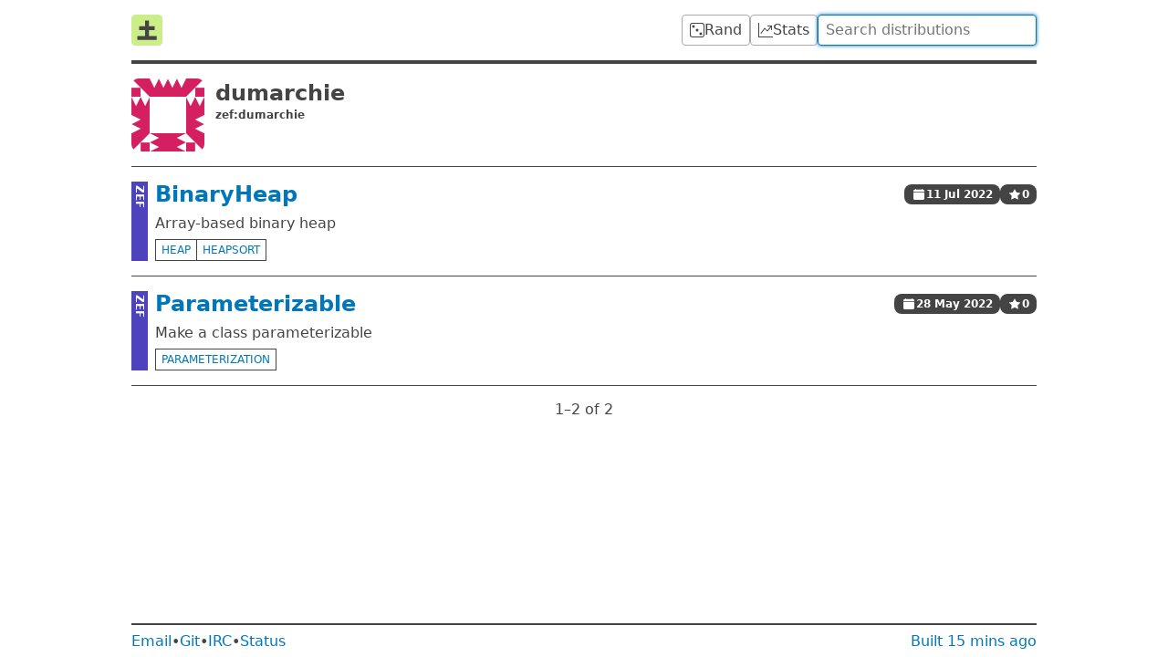

--- FILE ---
content_type: text/css
request_url: https://raku.land/dist/css/author-ND2RCXL3.css
body_size: -174
content:
#info h1{font-size:1.5rem;line-height:2rem}
/*# sourceMappingURL=/dist/css/author-ND2RCXL3.css.map */
